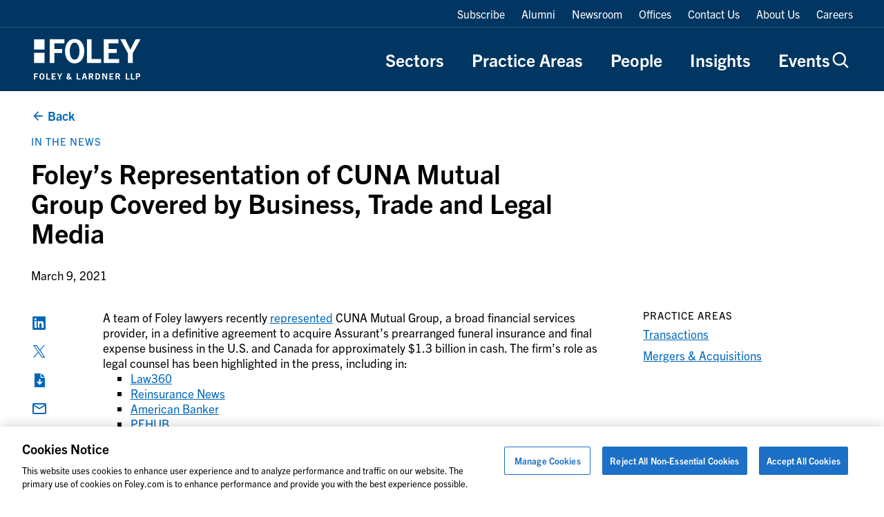

--- FILE ---
content_type: text/css
request_url: https://www.foley.com/wp-content/themes/propel/dist/core-blocks/buttons.css?ver=1761916213
body_size: -71
content:
.fade-up{opacity:0;transform:translate3d(0, 16px, 0);transition:300ms opacity 300ms ease-out,300ms transform 300ms ease-out}.fade-up.in-viewport{opacity:1 !important;transform:none !important}.wp-block-buttons{position:relative;display:flex;flex-direction:row;flex-wrap:wrap;row-gap:.5rem;align-items:center;margin-top:clamp(1.75rem, 1.3289473684rem + 0.8771929825vw, 2.25rem);margin-bottom:clamp(2.25rem, 1.6184210526rem + 1.3157894737vw, 3rem);column-gap:1rem}.wp-block-buttons--tertiary-wrapper{margin-top:clamp(1.5rem, 1.0789473684rem + 0.8771929825vw, 2rem)}.wp-block-buttons:first-child{margin-top:0}.wp-block-buttons:first-child .wp-block-button.is-style-social{margin-top:0}.wp-block-buttons:last-child{margin-bottom:0}.wp-block-buttons:last-child .wp-block-button.is-style-social{margin-bottom:0}.wp-block-buttons .wp-block-button.is-style-social{margin-top:clamp(-0.75rem, -0.2894736842rem + -0.4385964912vw, -0.5rem);margin-bottom:clamp(0.5rem, 0.2894736842rem + 0.4385964912vw, 0.75rem)}.wp-block-buttons.is-vertical{flex-direction:column}.wp-block-buttons.is-vertical>.wp-block-button:last-child{margin-bottom:0}.wp-block-buttons>.wp-block-button{display:inline-block;margin:0}.wp-block-buttons.is-content-justification-left{justify-content:flex-start}.wp-block-buttons.is-content-justification-left.is-vertical{align-items:flex-start}.wp-block-buttons.is-content-justification-center{justify-content:center}.wp-block-buttons.is-content-justification-center.is-vertical{align-items:center}.wp-block-buttons.is-content-justification-right{justify-content:flex-end}.wp-block-buttons.is-content-justification-right.is-vertical{align-items:flex-end}.wp-block-buttons.is-content-justification-space-between{justify-content:space-between}.wp-block-buttons.aligncenter{text-align:center}.wp-block-buttons:not(.is-content-justification-space-between,.is-content-justification-right,.is-content-justification-left,.is-content-justification-center) .wp-block-button.aligncenter{width:100%;margin-right:auto;margin-left:auto}.wp-block-buttons[style*=text-decoration] .wp-block-button,.wp-block-buttons[style*=text-decoration] .wp-block-button__link{text-decoration:inherit}.wp-block-buttons.has-custom-font-size .wp-block-button__link{font-size:inherit}

--- FILE ---
content_type: text/css
request_url: https://www.foley.com/wp-content/themes/propel/dist/components/people-card.css?ver=1761916212
body_size: 49
content:
.fade-up{opacity:0;transform:translate3d(0, 16px, 0);transition:300ms opacity 300ms ease-out,300ms transform 300ms ease-out}.fade-up.in-viewport{opacity:1 !important;transform:none !important}.person-card{position:relative;display:block;width:100%;color:inherit}.person-card img:is([sizes=auto i],[sizes^="auto,"i]){contain-intrinsic-size:auto none}.person-card__headshot{display:block;width:100%;height:auto;aspect-ratio:1/1}.person-card__header{margin-top:.5625rem;margin-bottom:.5625rem}.person-card__header a{color:inherit;text-decoration:none}.person-card__header a::after{position:absolute;top:0;left:0;content:"";z-index:1;width:100%;height:100%}.person-card__header a:hover{text-decoration:none}.person-card__title{margin:0;font-weight:700}.person-card__divider{display:block;width:6.75rem;height:5px;margin:1rem 0;background-color:#78acdd}.person-card__contact span{display:block}.person-card__contact span:not(:last-child){margin-bottom:.5625rem}.person-card__office::before,.person-card__business-phone::before{margin-right:.5625rem;color:#78acdd;vertical-align:middle}.person-card__office::before{content:"";font-weight:400;font-size:1.5rem;font-family:"iconfont-propel";font-style:normal;font-variant:normal;line-height:1;text-transform:none;-webkit-font-smoothing:antialiased;-moz-osx-font-smoothing:grayscale}.person-card__business-phone{position:relative;z-index:2;color:#000}.person-card__business-phone::before{content:"";font-weight:400;font-size:1.5rem;font-family:"iconfont-propel";font-style:normal;font-variant:normal;line-height:1;text-transform:none;-webkit-font-smoothing:antialiased;-moz-osx-font-smoothing:grayscale}.person-card__email{display:inline-flex;margin-top:.5625rem;margin-bottom:0;word-break:break-all}.person-card__email a{font-weight:var(--subtitle-1-font-weight);font-size:var(--subtitle-1-font-size);font-family:var(--subtitle-1-font-family);line-height:var(--subtitle-1-line-height);text-decoration:var(--subtitle-1-text-decoration);margin-bottom:var(--subtitle-1-margin-bottom);position:relative;z-index:2;white-space:break-spaces;text-decoration:none}.person-card__email a:first-child{margin-top:0}.person-card__email a:last-child{margin-bottom:0}.person-card__email a:hover{text-decoration:none}

--- FILE ---
content_type: text/css
request_url: https://www.foley.com/wp-content/themes/propel/dist/components/sliders.css?ver=1761916213
body_size: 857
content:
.fade-up{opacity:0;transform:translate3d(0, 16px, 0);transition:300ms opacity 300ms ease-out,300ms transform 300ms ease-out}.fade-up.in-viewport{opacity:1 !important;transform:none !important}.slick-slider{position:relative;display:block;box-sizing:border-box;-webkit-touch-callout:none;-webkit-user-select:none;-khtml-user-select:none;-moz-user-select:none;-ms-user-select:none;user-select:none;-ms-touch-action:pan-y;touch-action:pan-y;-webkit-tap-highlight-color:transparent}.slick-list{position:relative;overflow:hidden;display:block;margin:0;padding:0}.slick-list:focus{outline:none}.slick-list.dragging{cursor:pointer;cursor:hand}.slick-slider .slick-track,.slick-slider .slick-list{-webkit-transform:translate3d(0, 0, 0);-moz-transform:translate3d(0, 0, 0);-ms-transform:translate3d(0, 0, 0);-o-transform:translate3d(0, 0, 0);transform:translate3d(0, 0, 0)}.slick-track{position:relative;left:0;top:0;display:block;margin-left:auto;margin-right:auto}.slick-track:before,.slick-track:after{content:"";display:table}.slick-track:after{clear:both}.slick-loading .slick-track{visibility:hidden}.slick-slide{float:left;height:100%;min-height:1px;display:none}[dir=rtl] .slick-slide{float:right}.slick-slide img{display:block}.slick-slide.slick-loading img{display:none}.slick-slide.dragging img{pointer-events:none}.slick-initialized .slick-slide{display:block}.slick-loading .slick-slide{visibility:hidden}.slick-vertical .slick-slide{display:block;height:auto;border:1px solid transparent}.slick-arrow.slick-hidden{display:none}.slick-arrow{position:absolute;top:50%;z-index:2;display:flex;justify-content:center;align-items:center;width:3rem;height:3rem;padding:0;color:#fff;font-size:0;line-height:0;text-align:center;border:none;box-shadow:none;cursor:pointer;transform:translate(0, -50%);-webkit-appearance:none;appearance:none;transition:color .2s linear}.slick-arrow--secondary{color:#000;border-color:#cbcccd;background-color:transparent}.bg-dark .slick-arrow--secondary,.bg-dark-blue .slick-arrow--secondary,.slick-arrow--secondary.slick-arrow--color-alt{color:#fff !important;border-color:#fff !important;background-color:transparent !important}.bg-dark .slick-arrow--secondary.hover,.bg-dark .slick-arrow--secondary:hover,.bg-dark .slick-arrow--secondary:focus,.bg-dark-blue .slick-arrow--secondary.hover,.bg-dark-blue .slick-arrow--secondary:hover,.bg-dark-blue .slick-arrow--secondary:focus,.slick-arrow--secondary.slick-arrow--color-alt.hover,.slick-arrow--secondary.slick-arrow--color-alt:hover,.slick-arrow--secondary.slick-arrow--color-alt:focus{color:#fff !important;border-color:#6c7074 !important;background-color:transparent !important}.slick-arrow--secondary.hover,.slick-arrow--secondary:hover,.slick-arrow--secondary:focus{color:#000 !important;border-color:#000 !important;background-color:transparent !important}@media(min-width: 48rem){.slick-arrow{border:2px solid #000;background:#000;transition:color .2s linear,background-color .2s linear,border-color .2s linear}}.bg-dark .slick-arrow,.bg-dark-blue .slick-arrow,.slick-arrow.slick-arrow--color-alt{color:#000;background-color:transparent}@media(min-width: 48rem){.bg-dark .slick-arrow,.bg-dark-blue .slick-arrow,.slick-arrow.slick-arrow--color-alt{border:2px solid #000;border-color:#fff;background:#000;background-color:#fff;transition:color .2s linear,background-color .2s linear,border-color .2s linear}.bg-dark .slick-arrow.hover,.bg-dark .slick-arrow:hover,.bg-dark .slick-arrow:focus,.bg-dark-blue .slick-arrow.hover,.bg-dark-blue .slick-arrow:hover,.bg-dark-blue .slick-arrow:focus,.slick-arrow.slick-arrow--color-alt.hover,.slick-arrow.slick-arrow--color-alt:hover,.slick-arrow.slick-arrow--color-alt:focus{border-color:#eeeeef;background-color:#eeeeef !important}}.bg-dark .slick-arrow.hover,.bg-dark .slick-arrow:hover,.bg-dark .slick-arrow:focus,.bg-dark-blue .slick-arrow.hover,.bg-dark-blue .slick-arrow:hover,.bg-dark-blue .slick-arrow:focus,.slick-arrow.slick-arrow--color-alt.hover,.slick-arrow.slick-arrow--color-alt:hover,.slick-arrow.slick-arrow--color-alt:focus{border-color:none;background-color:transparent}.slick-arrow::after{content:"";color:inherit;line-height:3rem}.slick-arrow.hover,.slick-arrow:hover,.slick-arrow:focus{border-color:#003661;background-color:#003661}.slick-arrow.slick-prev{left:1.875rem}.slick-arrow.slick-prev::after{content:"";font-weight:400;font-size:2.25rem;font-family:"iconfont-propel";font-style:normal;font-variant:normal;line-height:1;text-transform:none;-webkit-font-smoothing:antialiased;-moz-osx-font-smoothing:grayscale}.slick-arrow.slick-next{right:1.875rem}.slick-arrow.slick-next::after{content:"";font-weight:400;font-size:2.25rem;font-family:"iconfont-propel";font-style:normal;font-variant:normal;line-height:1;text-transform:none;-webkit-font-smoothing:antialiased;-moz-osx-font-smoothing:grayscale}.slick-prev-arrow-wrapper,.slick-next-arrow-wrapper{position:relative;top:auto;left:auto;right:auto;width:auto;margin-top:3rem;margin-bottom:-0.625rem;border:none !important;border-radius:0;background-color:transparent !important;box-shadow:none;transform:none;pointer-events:none}@media(min-width: 48rem){.slick-prev-arrow-wrapper,.slick-next-arrow-wrapper{grid-area:1/6/2/13;width:100%;max-width:39rem;text-align:left}}.acf-block[class*="--has-heading-content"] .slick-prev-arrow-wrapper,.acf-block[class*="--has-heading-content"] .slick-next-arrow-wrapper{position:absolute;top:-6rem;width:auto;margin:0;padding:0}@media(min-width: 48rem){.acf-block[class*="--has-heading-content"] .slick-prev-arrow-wrapper,.acf-block[class*="--has-heading-content"] .slick-next-arrow-wrapper{top:0}}.slick-prev-arrow-wrapper .slick-arrow,.slick-next-arrow-wrapper .slick-arrow{position:relative;top:auto;left:auto;right:auto;transform:none;pointer-events:auto}.slick-prev-arrow-wrapper{order:2;margin-right:.5rem;margin-left:0}@media(min-width: 48rem){.slick-prev-arrow-wrapper{margin:auto auto 4.25rem auto}}.acf-block[class*="--has-heading-content"] .slick-prev-arrow-wrapper{left:0}@media(min-width: 48rem){.acf-block[class*="--has-heading-content"] .slick-prev-arrow-wrapper{left:auto;right:clamp(4.75rem, 2.6447368421rem + 4.3859649123vw, 7.25rem)}}.slick-next-arrow-wrapper{order:3;margin-right:auto;margin-left:.5rem}@media(min-width: 48rem){.slick-next-arrow-wrapper{margin:auto auto 4.25rem auto;padding-left:3.5rem}}.acf-block[class*="--has-heading-content"] .slick-next-arrow-wrapper{left:3.5rem}@media(min-width: 48rem){.acf-block[class*="--has-heading-content"] .slick-next-arrow-wrapper{left:auto;right:clamp(1.25rem, -1.0657894737rem + 4.8245614035vw, 4rem)}}.slick-dots{display:flex;gap:.5625rem;justify-content:space-evenly;margin-bottom:0;padding:0}.slick-dots li{line-height:1;list-style:none}.slick-dots li button{width:1.125rem;height:1.125rem;color:transparent;font-size:1.125rem;border:none;background-color:#78acdd;overflow:hidden}.slick-dots li.slick-active button{background-color:#000}

--- FILE ---
content_type: text/css
request_url: https://www.foley.com/wp-content/themes/propel/dist/acf-blocks/people-related.css?ver=1726576776
body_size: 64
content:
.fade-up{opacity:0;transform:translate3d(0, 16px, 0);transition:300ms opacity 300ms ease-out,300ms transform 300ms ease-out}.fade-up.in-viewport{opacity:1 !important;transform:none !important}.block-people-related__container{overflow:hidden}.block-people-related__header{display:flex;flex-wrap:wrap;margin-bottom:2rem}@media(min-width: 36rem){.block-people-related__header{flex-wrap:nowrap;justify-content:space-between;align-items:flex-end}}.block-people-related__header .wp-block-heading{flex:0 0 100%;margin:0}@media(min-width: 36rem){.block-people-related__header .wp-block-heading{flex:auto}}.block-people-related__header .wp-block-button{margin-top:0}.block-people-related__header .wp-block-button a.block-people-related__view-all.wp-block-button__link{margin-top:1rem;font-weight:400}@media(min-width: 36rem){.block-people-related__header .wp-block-button a.block-people-related__view-all.wp-block-button__link{margin-top:0}}.block-people-related__header .wp-block-button.is-style-tertiary .wp-block-button__link{font-weight:var(--link-1-font-weight);font-size:var(--link-1-font-size);font-family:var(--link-1-font-family);line-height:var(--link-1-line-height)}.block-people-related__header.block-people-related__header--link-only{display:block}.block-people-related__grid{display:grid;grid-template-columns:repeat(1, 1fr);row-gap:2rem;column-gap:calc(clamp(0.5rem, 0.0789473684rem + 0.8771929825vw, 1rem)*2)}@media(min-width: 36rem){.block-people-related__grid{grid-template-columns:repeat(2, 1fr)}}@media(min-width: 48rem){.block-people-related__grid{grid-template-columns:repeat(4, 1fr)}}@media print{.block-people-related__grid{row-gap:.75rem}}@media print and (min-width: 36rem){.block-people-related__grid{grid-template-columns:repeat(4, 1fr)}}@media print{.block-people-related__grid .person-card__headshot,.block-people-related__grid .person-card__email .person-card__divider,.block-people-related__grid .person-card__contact,.block-people-related__grid .person-card__email{display:none}}@media print{.block-people-related__grid .person-card__header{margin-bottom:.5rem;font-size:1.125rem}}@media print{.block-people-related__grid .person-card__title{font-size:1rem}}@media(min-width: 48rem){.narrow .block-people-related__grid{grid-template-columns:repeat(2, 1fr)}}@media(min-width: 75rem){.block-text-sidebar .block-people-related__grid{grid-template-columns:repeat(3, 1fr)}}.block-people-related__grid .slick-list{overflow:visible}@media(max-width: 35.98rem){.slider-on-mobile .block-people-related__view-more-container{display:none}}.block-people-related__view-more[disabled=true]{opacity:.5}.block-people-related__view-more.disabled{display:none !important}

--- FILE ---
content_type: text/css
request_url: https://www.foley.com/wp-content/themes/propel/dist/components/back-to-top.css?ver=1761916212
body_size: -478
content:
.fade-up{opacity:0;transform:translate3d(0, 16px, 0);transition:300ms opacity 300ms ease-out,300ms transform 300ms ease-out}.fade-up.in-viewport{opacity:1 !important;transform:none !important}.back-to-top__wrapper{text-align:right}@media(min-width: 48rem){.back-to-top__wrapper{text-align:left}}.back-to-top{color:#0066ba}.back-to-top:hover{color:#003661}

--- FILE ---
content_type: text/css
request_url: https://www.foley.com/wp-content/themes/propel/dist/components/text-sidebar.css?ver=1761916213
body_size: 2419
content:
.fade-up{opacity:0;transform:translate3d(0, 16px, 0);transition:300ms opacity 300ms ease-out,300ms transform 300ms ease-out}.fade-up.in-viewport{opacity:1 !important;transform:none !important}@media print{.block-text-sidebar .block-text-sidebar__sidebar-column,.block-text-sidebar .block-text-sidebar__share-column{display:none}}.block-text-sidebar__grid{display:flex;flex-direction:column;flex-wrap:wrap}@media(min-width: 75rem){.block-text-sidebar__grid{flex-direction:row;flex-wrap:nowrap;justify-content:flex-start}.block-text-sidebar__grid--has-sidebar{justify-content:space-between}}.block-text-sidebar__grid--has-contacts{display:grid}@media(min-width: 48rem){.block-text-sidebar__grid--has-contacts{grid-template-columns:repeat(12, 1fr)}}.block-text-sidebar__grid--has-contacts .block-text-sidebar__content-column{width:auto;max-width:none}@media(min-width: 48rem){.block-text-sidebar__grid--has-contacts .block-text-sidebar__content-column{grid-column:span 8}}@media(min-width: 48rem){.block-text-sidebar__grid--has-contacts .block-text-sidebar__sidebar-column{grid-column:10/span 3}}@media(max-width: 104.98rem){.block-text-sidebar__grid--has-social-share{position:relative;padding-bottom:4rem}.block-text-sidebar__grid--has-social-share .back-to-top__wrapper{position:absolute;left:0;bottom:0;width:100%}}.block-text-sidebar__share-column{order:2;display:flex;flex-direction:column;justify-content:space-between}@media(min-width: 75rem){.block-text-sidebar__share-column{order:1;max-width:6.5rem;padding-right:5rem}}.block-text-sidebar__share-column .share-icons{margin-bottom:0}.block-text-sidebar__content-column{order:2;width:100%;max-width:100%}@media(min-width: 75rem){.block-text-sidebar__content-column{order:3;width:66%;max-width:47rem}}.block-text-sidebar__content-column:first-child{max-width:54rem}.block-text-sidebar__content-column .acf-block:last-child{padding-bottom:0 !important}.block-text-sidebar__content-column .block-media-standard:first-child{padding-top:0}.block-text-sidebar__content-column .back-to-top{display:inline-block;margin-top:2.25rem}.block-text-sidebar__content-column .featured-item--image{margin-top:var(--body-1-margin-bottom);margin-bottom:var(--body-1-margin-bottom)}@media(min-width: 75rem){.block-text-sidebar__content-column .featured-item--image{margin-top:0}}.block-text-sidebar__content-column figure.image{margin-top:var(--body-1-margin-bottom);margin-bottom:var(--body-1-margin-bottom)}.block-text-sidebar__content-column details.accordion{margin-top:var(--body-1-margin-bottom);margin-bottom:var(--body-1-margin-bottom);border-top:1px solid #cbcccd;border-bottom:1px solid #cbcccd}.block-text-sidebar__content-column details.accordion summary.accordion__title{font-weight:var(--t4-font-weight);font-size:var(--t4-font-size);font-family:var(--t4-font-family);line-height:var(--t4-line-height);position:relative;display:block;width:100%;margin:0;padding:clamp(1.5rem, 0.8684210526rem + 1.3157894737vw, 2.25rem) clamp(2.5rem, 1.6578947368rem + 1.7543859649vw, 3.5rem) clamp(1.5rem, 0.8684210526rem + 1.3157894737vw, 2.25rem) clamp(0.625rem, -0.1118421053rem + 1.5350877193vw, 1.5rem);color:var(--blockColor, #000);color:#000;text-align:left;border:none;border-radius:0;background-color:transparent;-webkit-appearance:none;appearance:none;transition:border-color .2s linear}.block-text-sidebar__content-column details.accordion summary.accordion__title::before,.block-text-sidebar__content-column details.accordion summary.accordion__title::after{position:absolute;top:calc(50% - 0.75rem);right:0;right:clamp(0.625rem, -0.1118421053rem + 1.5350877193vw, 1.5rem);color:#0066ba;border:1px solid #0066ba;transition:transform .4s ease-in-out}.block-text-sidebar__content-column details.accordion summary.accordion__title::before{content:"";font-weight:400;font-size:1.125rem;font-family:"iconfont-propel";font-style:normal;font-variant:normal;line-height:1;text-transform:none;-webkit-font-smoothing:antialiased;-moz-osx-font-smoothing:grayscale}.block-text-sidebar__content-column details.accordion summary.accordion__title::after{content:"";font-weight:400;font-size:1.125rem;font-family:"iconfont-propel";font-style:normal;font-variant:normal;line-height:1;text-transform:none;-webkit-font-smoothing:antialiased;-moz-osx-font-smoothing:grayscale}.block-text-sidebar__content-column details.accordion summary.accordion__title.active::before{transform:rotate(180deg) scaleY(0)}.block-text-sidebar__content-column details.accordion summary.accordion__title.active::after{transform:rotate(180deg)}.block-text-sidebar__content-column details.accordion[open] summary.accordion__title::before{transform:rotate(180deg) scaleY(0)}.block-text-sidebar__content-column details.accordion[open] summary.accordion__title::after{transform:rotate(180deg)}.block-text-sidebar__content-column details.accordion .accordion__content{margin-top:-0.5rem;margin-bottom:1.125rem;padding:0 clamp(2.5rem, 1.6578947368rem + 1.7543859649vw, 3.5rem) 0 clamp(0.625rem, -0.1118421053rem + 1.5350877193vw, 1.5rem);color:#000}@media(min-width: 48rem){.block-text-sidebar__content-column details.accordion .accordion__content{margin-top:-0.75rem}}.block-text-sidebar__content-column figure.wp-block-table td,.block-text-sidebar__content-column figure.wp-block-table th{border:1px solid}.block-text-sidebar__sidebar-column{order:1;display:flex;flex-direction:column;gap:clamp(1.5rem, 0.8684210526rem + 1.3157894737vw, 2.25rem);margin-bottom:2rem}@media(min-width: 75rem){.block-text-sidebar__sidebar-column{order:3;flex:1 1 0;max-width:25.875rem;margin-bottom:0;padding-left:1.5625rem}}.block-text-sidebar__sidebar-column .overline{font-weight:var(--overline-font-weight);font-size:var(--overline-font-size);font-family:var(--overline-font-family);line-height:var(--overline-line-height);letter-spacing:var(--overline-letter-spacing);text-transform:var(--overline-text-transform);margin-bottom:var(--overline-margin-bottom)}.block-text-sidebar__sidebar-column .overline:first-child{margin-top:0}.block-text-sidebar__sidebar-column .overline:last-child{margin-bottom:0}.block-text-sidebar__sidebar-column .block-text-sidebar__section:not(.block-text-sidebar__box-content){width:100%}.block-text-sidebar__sidebar-column .block-text-sidebar__section[data-index="0"]{order:0}.block-text-sidebar__sidebar-column .block-text-sidebar__section[data-index="1"]{order:1}.block-text-sidebar__sidebar-column .block-text-sidebar__section[data-index="2"]{order:2}.block-text-sidebar__sidebar-column .block-text-sidebar__section[data-index="4"]{order:4}.block-text-sidebar__sidebar-column .block-text-sidebar__section[data-index="5"]{order:5}.block-text-sidebar__sidebar-column .block-text-sidebar__section[data-index="6"]{order:6}.block-text-sidebar__sidebar-column .block-text-sidebar__section[data-index="7"]{order:7}.block-text-sidebar__contacts-heading{font-weight:var(--overline-font-weight);font-size:var(--overline-font-size);font-family:var(--overline-font-family);line-height:var(--overline-line-height);letter-spacing:var(--overline-letter-spacing);text-transform:var(--overline-text-transform)}.block-text-sidebar__contacts-see-all{font-weight:var(--body-1-font-weight);font-size:var(--body-1-font-size);font-family:var(--body-1-font-family);line-height:var(--body-1-line-height);color:#0066ba;text-decoration:underline}.block-text-sidebar__contacts-see-all:hover{color:#003661;text-decoration:underline}.block-text-sidebar__contact{margin-bottom:2.25rem}.block-text-sidebar__contact-image{display:block;margin-bottom:.5625rem}.block-text-sidebar__contact-info::after{content:"";display:block;width:6.75rem;height:.3125rem;margin:1.125rem 0;background-color:#78acdd}.block-text-sidebar__contact-name{font-weight:var(--t3-font-weight);font-size:var(--t3-font-size);font-family:var(--t3-font-family);line-height:var(--t3-line-height);margin-bottom:.5625rem}.block-text-sidebar__contact-job-title{font-weight:var(--title-1-font-weight);font-size:var(--title-1-font-size);font-family:var(--title-1-font-family);line-height:var(--title-1-line-height);margin-bottom:.5625rem}.block-text-sidebar__contact-email{font-weight:var(--subtitle-1-font-weight);font-size:var(--subtitle-1-font-size);font-family:var(--subtitle-1-font-family);line-height:var(--subtitle-1-line-height);text-decoration:var(--subtitle-1-text-decoration);color:#0066ba;text-decoration:none}.block-text-sidebar__contact-email:hover{text-decoration:underline}.block-text-sidebar__contact-details{font-weight:var(--body-1-font-weight);font-size:var(--body-1-font-size);font-family:var(--body-1-font-family);line-height:var(--body-1-line-height)}.block-text-sidebar__contact-details>div{display:flex;flex-wrap:nowrap;align-items:center}.block-text-sidebar__contact-office{margin-bottom:.5625rem}.block-text-sidebar__contact-office::before{content:"";font-weight:400;font-size:1.5rem;font-family:"iconfont-propel";font-style:normal;font-variant:normal;line-height:1;text-transform:none;-webkit-font-smoothing:antialiased;-moz-osx-font-smoothing:grayscale;margin-right:.5625rem;color:#78acdd;vertical-align:middle}.block-text-sidebar__contact-phone::before{content:"";font-weight:400;font-size:1.5rem;font-family:"iconfont-propel";font-style:normal;font-variant:normal;line-height:1;text-transform:none;-webkit-font-smoothing:antialiased;-moz-osx-font-smoothing:grayscale;margin-right:.5625rem;color:#78acdd;vertical-align:middle}.block-text-sidebar__contact-phone-link{color:#000}.block-text-sidebar__sidebar-links{display:flex;flex-direction:column;gap:clamp(1.5rem, 0.8684210526rem + 1.3157894737vw, 2.25rem)}@media(min-width: 75rem){.block-text-sidebar__sidebar-links{max-width:19rem;margin-left:auto;padding-left:0}}.block-text-sidebar__sidebar-links .wp-block-list.no-bullets{margin-bottom:0;padding-left:0;list-style-type:none}.block-text-sidebar__sidebar-links .wp-block-list.no-bullets .wp-block-list-item::before{display:none}.block-text-sidebar__sidebar-links .wp-block-list.no-bullets a{text-decoration:underline}.block-text-sidebar__sidebar-links .wp-block-list a{text-decoration:none}.block-text-sidebar__sidebar-links .wp-block-list:not(.is-style-check-icon):not(.no-bullets){padding-left:1.25rem}.block-text-sidebar__sidebar-links:not(.is-style-check-icon) .wp-block-list-item::before{left:-1.1875rem}.block-text-sidebar__sidebar-links .wp-block-list-item:not(:last-child){margin-bottom:.5625rem}@media(max-width: 47.98rem){.block-text-sidebar__links-section--people{margin-bottom:0}}@media(max-width: 104.98rem){.block-text-sidebar__links-section.hide-on-mobile{display:none}}@media(max-width: 63.98rem){.block-text-sidebar .block-text-sidebar__sidebar-links--post,.block-text-sidebar .block-text-sidebar__links-section--people{margin-bottom:0}}.block-text-sidebar__box-content{padding:1.125rem;background-color:#eeeeef}@media(min-width: 75rem){.block-text-sidebar__box-content{margin-left:2rem}}.block-text-sidebar__box-content>div .wp-block-button{margin:0}.block-text-sidebar__box-content-list{padding-left:0;list-style:none}.block-text-sidebar__box-content-list li{display:flex;gap:1.125rem;align-items:center;list-style:none}.block-text-sidebar__box-content-list li span{color:#78acdd}.block-text-sidebar__box-content-link a{font-weight:var(--link-2-font-weight);font-size:var(--link-2-font-size);font-family:var(--link-2-font-family);line-height:var(--link-2-line-height);position:relative;display:inline-flex;flex-direction:row;justify-content:center;align-items:center;padding:0;color:#0066ba;border:none;border-radius:0;background-color:transparent;text-decoration:none}.bg-dark .block-text-sidebar__box-content-link a{color:#fff}.bg-dark .block-text-sidebar__box-content-link a.hover,a:hover .bg-dark .block-text-sidebar__box-content-link a,a:focus .bg-dark .block-text-sidebar__box-content-link a,.bg-dark .block-text-sidebar__box-content-link a:hover,.bg-dark .block-text-sidebar__box-content-link a:focus{color:#cbcccd}.block-text-sidebar__box-content-link a::before{position:absolute;left:0;bottom:-0.25rem;content:"";width:100%;height:.125rem;background-color:transparent;transition:background-color .2s linear}.block-text-sidebar__box-content-link a.hover,a:hover .block-text-sidebar__box-content-link a,a:focus .block-text-sidebar__box-content-link a,.block-text-sidebar__box-content-link a:hover,.block-text-sidebar__box-content-link a:focus{color:#003661}.block-text-sidebar__box-content-link a.hover::before,a:hover .block-text-sidebar__box-content-link a::before,a:focus .block-text-sidebar__box-content-link a::before,.block-text-sidebar__box-content-link a:hover::before,.block-text-sidebar__box-content-link a:focus::before{background-color:currentcolor}.bg-white .block-text-sidebar__box-content-link a{color:#0066ba}.bg-white .block-text-sidebar__box-content-link a:hover,.bg-white .block-text-sidebar__box-content-link a:focus{color:#003661}.bg-white .block-text-sidebar__box-content-link a:hover::before,.bg-white .block-text-sidebar__box-content-link a:focus::before{background-color:currentcolor}.block-text-sidebar__box-content-link a:hover::before,.block-text-sidebar__box-content-link a:focus::before{display:none}.block-text-sidebar__box-content-pdf-download{display:flex;flex-wrap:nowrap;align-items:center;column-gap:.5rem}@media(min-width: 75rem){.block-text-sidebar__additional-content{max-width:19rem;margin-left:auto}}.block-text-sidebar__additional-content a{text-decoration:none}.block-text-sidebar .container .container{padding:0 !important}.block-text-sidebar__container p+.acf-block.bg-transparent.block-card-image-links{padding-top:0;padding-bottom:var(--body-1-margin-bottom)}.block-text-sidebar__container p+.block-people-related,.block-text-sidebar__container p+.block-people-manual,.block-text-sidebar__container .wp-block-separator+.block-people-related,.block-text-sidebar__container .wp-block-separator+.block-people-manual{padding-top:0}.block-text-sidebar__container p+.block-people-related .wp-block-heading,.block-text-sidebar__container p+.block-people-manual .wp-block-heading,.block-text-sidebar__container .wp-block-separator+.block-people-related .wp-block-heading,.block-text-sidebar__container .wp-block-separator+.block-people-manual .wp-block-heading{margin-top:var(--t2-margin-bottom)}.block-text-sidebar__container .wp-block-separator+.block-people-manual{padding-bottom:0}.block-text-sidebar__container>.acf-block{padding-top:0 !important;padding-bottom:2.25rem !important}.block-text-sidebar__container>.acf-block.block-media-standard .wp-block-embed{margin:0}.block-text-sidebar__container>.acf-block.block-media-standard .wp-block-embed.col-12{padding:0}.block-text-sidebar__container>.acf-block.block-media-standard+.wp-block-buttons{margin-top:0;margin-bottom:clamp(2rem, 1.7894736842rem + 0.4385964912vw, 2.25rem)}@media(min-width: 36rem){.block-text-sidebar__container>.wp-block-heading{margin-top:0}}.block-text-sidebar__container>.wp-block-heading+.has-lead-font-size{margin-top:1.125rem;margin-bottom:1.125rem}.block-text-sidebar__container>.wp-block-image{padding:0 0 2.25rem 0}.block-text-sidebar__container>*{opacity:0;transform:translate3d(0, 16px, 0);transition:300ms opacity 300ms ease-out,300ms transform 300ms ease-out}.block-text-sidebar__container>*.in-viewport{opacity:1 !important;transform:none !important}.block-text-sidebar__container>p.col-12,.block-text-sidebar__container>h2.col-12{padding-right:0;padding-left:0}.block-text-sidebar__container .wp-block-image{padding-right:0;padding-left:0}.block-text-sidebar__container .block-media-standard__row{margin-right:0;margin-left:0}@media(max-width: 47.98rem){.block-text-sidebar__container .block-media-standard__row .wp-element-caption{right:0}}.block-text-sidebar__container iframe{width:100%}.single-post .block-text-sidebar .acf-innerblocks-container>.wp-block-html{padding-bottom:0}.single-post .block-text-sidebar .acf-innerblocks-container>.wp-block-html+p{margin-top:var(--body-1-margin-bottom)}.single-post .block-text-sidebar .acf-innerblocks-container>.wp-block-html+.wp-block-heading{margin-top:var(--body-1-margin-bottom)}.block-text-sidebar .acf-innerblocks-container p+.block-text-overflow-column.acf-block,.block-text-sidebar .acf-innerblocks-container .wp-block-list+.block-text-overflow-column.acf-block,.block-text-sidebar .acf-innerblocks-container .wp-block-heading+.block-text-overflow-column.acf-block{padding-top:.75rem}.block-text-sidebar .acf-innerblocks-container p+.block-media-standard{padding-top:0}.block-text-sidebar .acf-innerblocks-container>.wp-block-embed-youtube{padding-right:0;padding-left:0}@media print{.block-text-sidebar__disclaimer{display:none}}.block-text-sidebar__disclaimer>a{display:inline-block;margin-top:2.25rem;color:#0066ba}.block-text-sidebar__disclaimer .component-lightbox__container{background-color:rgba(0,0,0,.6)}.block-text-sidebar__disclaimer .component-lightbox__container .container{position:relative;max-width:58rem;padding:3.75rem 2.5rem 2.5rem 2.5rem !important;background-color:#fff}.block-text-sidebar__disclaimer .component-lightbox__container .container .c-btn--close{top:1.25rem;color:#0066ba;border:none;background-color:transparent}.block-text-sidebar__disclaimer .component-lightbox__container .container .c-btn--close::before{display:none}.block-text-sidebar__links-section--mobile-hidden{flex-direction:column;gap:clamp(1.5rem, 0.8684210526rem + 1.3157894737vw, 2.25rem)}@media(min-width: 36rem){.block-text-sidebar__links-section--mobile-hidden{display:flex !important}}@media(max-width: 47.98rem){.block-text-sidebar__links-section--mobile-hidden{display:none}.block-text-sidebar__links-section--mobile-hidden[aria-hidden=false]{display:flex !important}}.block-text-sidebar .block-text-sidebar__box-content>div:not(:last-of-type){margin-bottom:1.125rem}.block-text-sidebar__show-more-button{font-weight:var(--link-2-font-weight);font-size:var(--link-2-font-size);font-family:var(--link-2-font-family);line-height:var(--link-2-line-height);margin-bottom:var(--link-2-margin-bottom);position:relative;right:0 !important;align-self:flex-start;margin-top:1.125rem;margin-bottom:0;padding-left:0;color:#0066ba;border:none;background:none}.block-text-sidebar__show-more-button:first-child{margin-top:0}.block-text-sidebar__show-more-button:last-child{margin-bottom:0}@media(min-width: 48rem){.block-text-sidebar__show-more-button{display:none}}.block-text-sidebar__show-more-button::before,.block-text-sidebar__show-more-button::after{position:absolute;top:calc(50% - 0.4375rem);right:-1.5rem;color:#0066ba;transition:transform .4s ease-in-out}.block-text-sidebar__show-more-button::after{content:"";font-weight:400;font-size:0.9375rem;font-family:"iconfont-propel";font-style:normal;font-variant:normal;line-height:1;text-transform:none;-webkit-font-smoothing:antialiased;-moz-osx-font-smoothing:grayscale}.block-text-sidebar__show-more-button.active::after{transform:rotate(180deg)}.block-text-sidebar .acf-innerblocks-container+.block-text-overflow-column{margin-top:clamp(2rem, 1.7894736842rem + 0.4385964912vw, 2.25rem)}@page{margin:55px}

--- FILE ---
content_type: text/css
request_url: https://www.foley.com/wp-content/themes/propel/dist/acf-blocks/footer-top.css?ver=1710765510
body_size: -464
content:
.fade-up{opacity:0;transform:translate3d(0, 16px, 0);transition:300ms opacity 300ms ease-out,300ms transform 300ms ease-out}.fade-up.in-viewport{opacity:1 !important;transform:none !important}.block-footer-top__content{display:grid;grid-template-columns:repeat(12, minmax(0, 1fr));column-gap:clamp(1rem, 0.1578947368rem + 1.7543859649vw, 2rem)}

--- FILE ---
content_type: text/css
request_url: https://www.foley.com/wp-content/themes/propel/dist/core-blocks/quote.css?ver=1761916214
body_size: 151
content:
.fade-up{opacity:0;transform:translate3d(0, 16px, 0);transition:300ms opacity 300ms ease-out,300ms transform 300ms ease-out}.fade-up.in-viewport{opacity:1 !important;transform:none !important}.wp-block-quote:first-child{margin-top:clamp(2.5rem, -0.1315789474rem + 5.4824561404vw, 5.625rem)}.wp-block-quote:last-child{margin-bottom:clamp(2.5rem, -0.1315789474rem + 5.4824561404vw, 5.625rem)}.wp-block-quote.is-style-indented{margin:0 auto 1.5rem auto;padding:0 0 0 clamp(1.5625rem, 0.2467105263rem + 2.7412280702vw, 3.125rem)}.wp-block-quote.is-style-indented p{font-weight:var(--body-1-font-weight);font-size:var(--body-1-font-size);font-family:var(--body-1-font-family);line-height:var(--body-1-line-height);margin-bottom:clamp(0.5rem, 0.2894736842rem + 0.4385964912vw, 0.75rem)}.wp-block-quote.is-style-default{font-weight:var(--quote-2-font-weight);font-size:var(--quote-2-font-size);font-family:var(--quote-2-font-family);font-style:var(--quote-2-font-style);line-height:var(--quote-2-line-height);position:relative;margin:clamp(2rem, 1.1578947368rem + 1.7543859649vw, 3rem) auto;padding-top:clamp(1rem, 0.7894736842rem + 0.4385964912vw, 1.25rem);padding-bottom:0 !important;text-align:center}.wp-block-quote.is-style-default::before{content:"";font-weight:400;font-size:1.5rem;font-family:"iconfont-propel";font-style:normal;font-variant:normal;line-height:1;text-transform:none;-webkit-font-smoothing:antialiased;-moz-osx-font-smoothing:grayscale;position:absolute;top:-1.25rem;left:50%;color:var(--blockColor, #000);font-style:normal;transform:translate(-50%, 0)}.wp-block-quote.is-style-default p{font-weight:var(--t3-font-weight);font-size:var(--t3-font-size);font-family:var(--t3-font-family);line-height:var(--t3-line-height);margin-bottom:clamp(1rem, 0.7894736842rem + 0.4385964912vw, 1.25rem);font-style:normal}.wp-block-quote.is-style-default cite{display:flex;flex-direction:row;flex-wrap:wrap;justify-content:center;align-items:center}.wp-block-quote cite{font-weight:var(--body-1-font-weight);font-size:var(--body-1-font-size);font-family:var(--body-1-font-family);line-height:var(--body-1-line-height);position:relative;font-weight:400 !important;font-style:normal}.wp-block-quote cite:not(.citation-link)::before{position:relative;content:"—";display:inline-block;color:var(--blockColor, #000)}.wp-block-quote__citation-divider{width:1px;height:1rem;margin-right:.5rem;margin-left:.5rem;color:transparent;background-color:var(--blockColor, #000)}

--- FILE ---
content_type: image/svg+xml
request_url: https://www.foley.com/wp-content/uploads/2023/06/foley-logo-white.svg
body_size: 1617
content:
<?xml version="1.0" encoding="UTF-8"?> <svg xmlns="http://www.w3.org/2000/svg" width="163" height="63" viewBox="0 0 163 63" fill="none"><g clip-path="url(#clip0_16881_459514)"><path fill-rule="evenodd" clip-rule="evenodd" d="M76.9398 18.9921C76.9398 28.1049 72.3947 37.6347 62.2076 37.6347C52.0205 37.6347 47.4753 28.1049 47.4753 18.9921C47.4753 9.87935 52.0167 0.349609 62.2076 0.349609C72.3984 0.349609 76.9398 9.87935 76.9398 18.9921ZM54.8189 18.9921C54.8189 23.6424 56.0585 31.9176 62.2076 31.9176C68.3566 31.9176 69.5962 23.6424 69.5962 18.9921C69.5962 14.3418 68.3566 6.0667 62.2076 6.0667C56.0585 6.0667 54.8189 14.3418 54.8189 18.9921Z" fill="white"></path><path d="M31.3534 7.04371H46.559V0.909668H24.1226V37.0754H31.3534V21.8285H43.0806V15.6907H31.3534V7.04371Z" fill="white"></path><path fill-rule="evenodd" clip-rule="evenodd" d="M51.288 57.1303C50.9086 56.5068 50.6306 55.8344 50.6306 55.1019C50.6306 53.7722 51.4607 52.5514 53.0008 52.5514C54.1991 52.5514 55.3185 53.528 55.3185 54.7864C55.3185 56.0448 54.5597 56.9125 53.5868 57.5585C54.0376 58.2422 54.5033 58.7906 55.0142 59.2301C55.3673 58.7042 55.5514 58.1783 55.6866 57.6562L57.2116 57.998C57.0426 58.7681 56.7346 59.4855 56.2838 60.1466C56.7609 60.4284 57.2492 60.526 57.7488 60.5598L57.6511 62.2464C56.7722 62.2727 55.9307 61.9647 55.187 61.5027C54.4658 62.0999 53.6469 62.3441 52.7229 62.3441C51.2203 62.3441 49.6089 61.3937 49.6089 59.7447C49.6089 58.6328 50.2174 57.8891 51.0851 57.2768L51.2917 57.1303H51.288ZM52.0355 58.4601C51.6711 58.7155 51.4758 59.0235 51.4758 59.4855C51.4758 60.2781 52.197 60.8416 52.952 60.8416C53.3314 60.8416 53.5981 60.7176 53.9061 60.511H53.9023C53.1586 59.8274 52.4749 59.1437 52.0355 58.4601ZM53.7934 54.8578C53.7934 54.4295 53.5267 53.9788 53.0497 53.9788C52.5501 53.9788 52.2458 54.4295 52.2458 54.8953C52.2458 55.4389 52.4236 55.7724 52.6652 56.2256L52.7229 56.334C53.3802 55.9321 53.7972 55.6128 53.7972 54.8578H53.7934Z" fill="white"></path><path fill-rule="evenodd" clip-rule="evenodd" d="M16.2492 57.4495C16.2492 59.8423 15.0397 62.344 12.3314 62.344C9.6231 62.344 8.41357 59.8423 8.41357 57.4495C8.41357 55.0568 9.6231 52.5551 12.3314 52.5551C15.0397 52.5551 16.2492 55.0568 16.2492 57.4495ZM10.3669 57.4495C10.3669 58.6703 10.6974 60.8452 12.3314 60.8452C13.9654 60.8452 14.2959 58.6703 14.2959 57.4495C14.2959 56.2287 13.9654 54.0538 12.3314 54.0538C10.6974 54.0538 10.3669 56.2287 10.3669 57.4495Z" fill="white"></path><path d="M6.14109 54.3089H2.13687V56.5777H5.22455V58.1892H2.13687V62.1934H0.232422V52.6937H6.14109V54.3089Z" fill="white"></path><path d="M24.7458 60.5857H20.7904V52.6975H18.886V62.1972H24.7458V60.5857Z" fill="white"></path><path d="M33.1076 54.3089H29.1034V56.5777H32.424V58.1892H29.1034V60.582H33.3405V62.1934H27.199V52.6937H33.1076V54.3089Z" fill="white"></path><path d="M40.297 62.1934V58.362H40.2932L43.4448 52.6975H41.4802L39.3579 56.8745L37.307 52.6975H35.2786L38.3925 58.362V62.1934H40.297Z" fill="white"></path><path d="M71.0276 60.5857H67.0722V52.6975H65.1677V62.1972H71.0276V60.5857Z" fill="white"></path><path fill-rule="evenodd" clip-rule="evenodd" d="M81.1956 62.1972H79.2574L78.6338 59.8157H75.8241L75.2006 62.1972H73.2585L75.9218 52.6975H78.4836L81.1956 62.1972ZM77.2552 54.3353H77.2064L76.2072 58.3132H78.2582L77.2552 54.3353Z" fill="white"></path><path fill-rule="evenodd" clip-rule="evenodd" d="M90.5977 55.4697C90.5977 54.2601 89.745 52.6975 87.5588 52.6975H83.8101V62.1972H85.7145V58.2531H87.1682L88.8773 62.1972H90.8794L88.9862 57.8624C89.9516 57.4718 90.5977 56.5064 90.5977 55.4697ZM86.6398 56.6418L86.5446 56.6416V56.6454H85.7145V54.3127H86.4207C86.4889 54.3127 86.5588 54.3121 86.6299 54.3115C87.5421 54.3038 88.6444 54.2946 88.6444 55.5072C88.6444 56.6461 87.4682 56.6436 86.6398 56.6418Z" fill="white"></path><path fill-rule="evenodd" clip-rule="evenodd" d="M96.2247 52.6975C99.8383 52.6975 101.119 54.7484 101.119 57.4454C101.119 60.1425 99.7143 62.1934 96.8821 62.1934H93.9033V52.6937H96.221L96.2247 52.6975ZM96.7393 60.5857C98.2531 60.5857 99.1697 59.6316 99.1697 57.2276C99.1697 55.2367 98.3132 54.3089 96.5327 54.3089H95.8115V60.5857H96.7393Z" fill="white"></path><path d="M109.935 58.9593L107.092 52.6975H104.308V62.1972H106.213V54.5681H106.235L109.826 62.1972H111.866V52.6975H109.962V58.9593H109.935Z" fill="white"></path><path d="M121.144 54.3089H117.14V56.5777H120.46V58.1892H117.14V60.582H121.377V62.1934H115.235V52.6937H121.144V54.3089Z" fill="white"></path><path fill-rule="evenodd" clip-rule="evenodd" d="M131.395 55.4697C131.395 54.2601 130.542 52.6975 128.356 52.6975H124.607V62.1972H126.512V58.2531H127.965L129.674 62.1972H131.677L129.783 57.8624C130.749 57.4718 131.395 56.5064 131.395 55.4697ZM127.437 56.6418L127.342 56.6416L127.346 56.6454H126.515V54.3127H127.222C127.289 54.3127 127.359 54.3121 127.43 54.3115C128.339 54.3038 129.442 54.2945 129.442 55.5072C129.442 56.6461 128.265 56.6436 127.437 56.6418Z" fill="white"></path><path d="M142.052 60.5857H146.007V62.1972H140.147V52.6975H142.052V60.5857Z" fill="white"></path><path d="M153.722 60.5857H149.767V52.6975H147.863V62.1972H153.722V60.5857Z" fill="white"></path><path fill-rule="evenodd" clip-rule="evenodd" d="M159.241 52.6975C161.449 52.6975 162.366 54.3202 162.366 55.6875C162.366 57.1262 161.509 58.5573 158.763 58.5573H157.483V62.1972H155.578V52.6975H159.241ZM157.873 56.9459C157.968 56.9459 158.067 56.9473 158.169 56.9488C159.173 56.9636 160.412 56.9818 160.412 55.6274C160.412 54.2731 159.173 54.2913 158.169 54.306C158.119 54.3067 158.07 54.3075 158.021 54.308C157.971 54.3086 157.922 54.309 157.873 54.309H157.483V56.9459H157.873Z" fill="white"></path><path d="M102.595 30.9413H88.0284V0.909668H81.0154V37.0791H102.595V30.9413Z" fill="white"></path><path d="M129.081 7.04371H113.917V15.6907H126.493V21.8285H113.917V30.9413H129.96V37.0791H106.705V0.909668H129.081V7.04371Z" fill="white"></path><path d="M150.766 37.0754V22.4821L162.666 0.909668H155.24L147.213 16.8101L139.463 0.909668H131.808L143.573 22.4784V37.0754H150.766Z" fill="white"></path><path d="M16.317 0.977295H0.356445V16.4833H16.317V0.977295Z" fill="white"></path><path d="M0.356445 21.4379H16.317V36.9739H0.356445V21.4379Z" fill="white"></path></g><defs><clipPath id="clip0_16881_459514"><rect width="162.786" height="62.6819" fill="white" transform="translate(0 0.158203)"></rect></clipPath></defs></svg> 

--- FILE ---
content_type: application/javascript
request_url: https://www.foley.com/wp-content/themes/propel/dist/components/text-sidebar.js?ver=1710765521
body_size: 2197
content:
(()=>{var e={9822:()=>{"use strict";!function(){var e,t={};function n(e){var n=e.element,i=e.slideSpeed,r=e.direction,o=e.easing,a=e.delay,d=void 0===a?0:a,s=e.visibleDisplayValue,l=void 0===s?"block":s,c=n.dataset.domSliderId||(Date.now()*Math.random()).toFixed(0);n.dataset.domSliderId||(n.dataset.domSliderId=c),t[c]||(t[c]={});var u=t[c],p=window.getComputedStyle(n),f="none"===p.getPropertyValue("display"),v=r||(f||n.classList.contains("DOM-slider-hidden")?"down":"up"),m=i||(0===i?0:300),y=p.getPropertyValue("box-sizing"),g=parseInt(p.getPropertyValue("padding-top").split("px")[0]),h=parseInt(p.getPropertyValue("padding-bottom").split("px")[0]),b=Math.max(n.scrollHeight-g-h,0);return"border-box"===y&&(b=Math.max(n.scrollHeight,0)),n.dataset.sliding?Promise.resolve(n):"down"!==v||f||n.classList.contains("DOM-slider-hidden")?"up"===v&&n.classList.contains("DOM-slider-hidden")?Promise.resolve(n):(n.dataset.sliding=!0,n.setAttribute("aria-hidden","down"===v?"false":"true"),"down"===v&&f&&(n.classList.add("DOM-slider-hidden"),n.style.display=l,b=n.scrollHeight),n.style.height="".concat(u.height?u.height:b,"px"),n.style.transition="all ".concat(m,"ms ").concat(o||""),n.style.overflow="hidden",new Promise((function(e){setTimeout((function(){n.classList.toggle("DOM-slider-hidden"),e()}),+d>20?+d:20)})).then((function(){return new Promise((function(e){setTimeout((function(){n.style.removeProperty("height"),n.style.removeProperty("transition"),n.style.removeProperty("overflow"),n.removeAttribute("data-sliding"),t[c].height=b,e(n)}),m)}))}))):Promise.resolve(n)}(e=document.createElement("style")).id="dom-slider",e.innerHTML="\n      .DOM-slider-hidden {\n        height: 0 !important;\n        padding-top: 0 !important;\n        padding-bottom: 0 !important;\n        border-top-width: 0 !important;\n        border-bottom-width: 0 !important;\n        margin-top: 0 !important;\n        margin-bottom: 0 !important;\n        overflow: hidden !important;\n      }\n    ",document.head.appendChild(e),window.domSlider={slideDown:function(e){return n({element:e.element,slideSpeed:e.slideSpeed,direction:"down",easing:e.easing,delay:e.delay,visibleDisplayValue:e.visibleDisplayValue})},slideUp:function(e){return n({element:e.element,slideSpeed:e.slideSpeed,direction:"up",easing:e.easing,delay:e.delay})},slideToggle:function(e){return n({element:e.element,slideSpeed:e.slideSpeed,easing:e.easing,delay:e.delay,visibleDisplayValue:e.visibleDisplayValue})}},function(){var e;function t(){(e=document.querySelectorAll(".DOM-slider-hidden")).forEach((function(e){e.classList.remove("DOM-slider-hidden")}))}function n(){e.forEach((function(e){e.classList.add("DOM-slider-hidden")}))}window.onbeforeprint=t,window.onafterprint=n,window.matchMedia("print").addListener((function(e){e.matches&&(t(),setTimeout(n,500))}))}()}()},2705:(e,t,n)=>{var i=n(5639).Symbol;e.exports=i},4239:(e,t,n)=>{var i=n(2705),r=n(9607),o=n(2333),a=i?i.toStringTag:void 0;e.exports=function(e){return null==e?void 0===e?"[object Undefined]":"[object Null]":a&&a in Object(e)?r(e):o(e)}},7561:(e,t,n)=>{var i=n(7990),r=/^\s+/;e.exports=function(e){return e?e.slice(0,i(e)+1).replace(r,""):e}},1957:(e,t,n)=>{var i="object"==typeof n.g&&n.g&&n.g.Object===Object&&n.g;e.exports=i},9607:(e,t,n)=>{var i=n(2705),r=Object.prototype,o=r.hasOwnProperty,a=r.toString,d=i?i.toStringTag:void 0;e.exports=function(e){var t=o.call(e,d),n=e[d];try{e[d]=void 0;var i=!0}catch(e){}var r=a.call(e);return i&&(t?e[d]=n:delete e[d]),r}},2333:e=>{var t=Object.prototype.toString;e.exports=function(e){return t.call(e)}},5639:(e,t,n)=>{var i=n(1957),r="object"==typeof self&&self&&self.Object===Object&&self,o=i||r||Function("return this")();e.exports=o},7990:e=>{var t=/\s/;e.exports=function(e){for(var n=e.length;n--&&t.test(e.charAt(n)););return n}},3279:(e,t,n)=>{var i=n(3218),r=n(7771),o=n(4841),a=Math.max,d=Math.min;e.exports=function(e,t,n){var s,l,c,u,p,f,v=0,m=!1,y=!1,g=!0;if("function"!=typeof e)throw new TypeError("Expected a function");function h(t){var n=s,i=l;return s=l=void 0,v=t,u=e.apply(i,n)}function b(e){return v=e,p=setTimeout(x,t),m?h(e):u}function w(e){var n=e-f;return void 0===f||n>=t||n<0||y&&e-v>=c}function x(){var e=r();if(w(e))return S(e);p=setTimeout(x,function(e){var n=t-(e-f);return y?d(n,c-(e-v)):n}(e))}function S(e){return p=void 0,g&&s?h(e):(s=l=void 0,u)}function T(){var e=r(),n=w(e);if(s=arguments,l=this,f=e,n){if(void 0===p)return b(f);if(y)return clearTimeout(p),p=setTimeout(x,t),h(f)}return void 0===p&&(p=setTimeout(x,t)),u}return t=o(t)||0,i(n)&&(m=!!n.leading,c=(y="maxWait"in n)?a(o(n.maxWait)||0,t):c,g="trailing"in n?!!n.trailing:g),T.cancel=function(){void 0!==p&&clearTimeout(p),v=0,s=f=l=p=void 0},T.flush=function(){return void 0===p?u:S(r())},T}},3218:e=>{e.exports=function(e){var t=typeof e;return null!=e&&("object"==t||"function"==t)}},7005:e=>{e.exports=function(e){return null!=e&&"object"==typeof e}},3448:(e,t,n)=>{var i=n(4239),r=n(7005);e.exports=function(e){return"symbol"==typeof e||r(e)&&"[object Symbol]"==i(e)}},7771:(e,t,n)=>{var i=n(5639);e.exports=function(){return i.Date.now()}},3493:(e,t,n)=>{var i=n(3279),r=n(3218);e.exports=function(e,t,n){var o=!0,a=!0;if("function"!=typeof e)throw new TypeError("Expected a function");return r(n)&&(o="leading"in n?!!n.leading:o,a="trailing"in n?!!n.trailing:a),i(e,t,{leading:o,maxWait:t,trailing:a})}},4841:(e,t,n)=>{var i=n(7561),r=n(3218),o=n(3448),a=/^[-+]0x[0-9a-f]+$/i,d=/^0b[01]+$/i,s=/^0o[0-7]+$/i,l=parseInt;e.exports=function(e){if("number"==typeof e)return e;if(o(e))return NaN;if(r(e)){var t="function"==typeof e.valueOf?e.valueOf():e;e=r(t)?t+"":t}if("string"!=typeof e)return 0===e?e:+e;e=i(e);var n=d.test(e);return n||s.test(e)?l(e.slice(2),n?2:8):a.test(e)?NaN:+e}}},t={};function n(i){var r=t[i];if(void 0!==r)return r.exports;var o=t[i]={exports:{}};return e[i](o,o.exports,n),o.exports}n.n=e=>{var t=e&&e.__esModule?()=>e.default:()=>e;return n.d(t,{a:t}),t},n.d=(e,t)=>{for(var i in t)n.o(t,i)&&!n.o(e,i)&&Object.defineProperty(e,i,{enumerable:!0,get:t[i]})},n.g=function(){if("object"==typeof globalThis)return globalThis;try{return this||new Function("return this")()}catch(e){if("object"==typeof window)return window}}(),n.o=(e,t)=>Object.prototype.hasOwnProperty.call(e,t),(()=>{"use strict";n(9822);var e=window.domSlider.slideToggle,t=document.querySelector(".block-text-sidebar__show-more-button");t&&t.addEventListener("click",(function(e){i(e)}));var i=function(t){t.preventDefault(),t.currentTarget.classList.toggle("active"),t.currentTarget.classList.contains("active")?t.currentTarget.innerHTML=t.currentTarget.getAttribute("data-text-open"):t.currentTarget.innerHTML=t.currentTarget.getAttribute("data-text-closed");var n=document.querySelector(".block-text-sidebar__links-section--mobile-hidden");e({element:n,slideSpeed:400,easing:"ease-in-out"})};const r=function(){!function(){var e=document.querySelectorAll(".block-text-sidebar"),t=e.length;if(t>=2){var n=e[0],i=e[t-1];n.querySelector(".back-to-top__wrapper").style.display="none",e.forEach((function(e){if(e!==n){e.querySelector(".share-icons").style.opacity="0";var t=e.querySelectorAll(".block-text-sidebar__sidebar-links");t.length>0&&t.forEach((function(e){e.style.display="none"}))}if(e!==i){var r=e.querySelector(".block-text-sidebar__disclaimer");e.querySelector(".back-to-top__wrapper").style.display="none",r&&(r.style.display="none")}}))}}()},o=function(){},a=function(){},d=function(){},s=function(){},l=function(){};var c=n(3493),u=n.n(c),p=!1;r(),window.addEventListener("load",o),window.addEventListener("scroll",u()(d,100),{passive:!0}),window.addEventListener("resize",u()(a,100)),window.addEventListener("keydown",(function(e){s(e)}));var f=function(e){"touchend"===e.type?(p=!0,l(e)):"mouseup"!==e.type||p?p=!1:l(e)};document.addEventListener("mouseup",f),document.addEventListener("touchend",f)})()})();
//# sourceMappingURL=text-sidebar.js.map